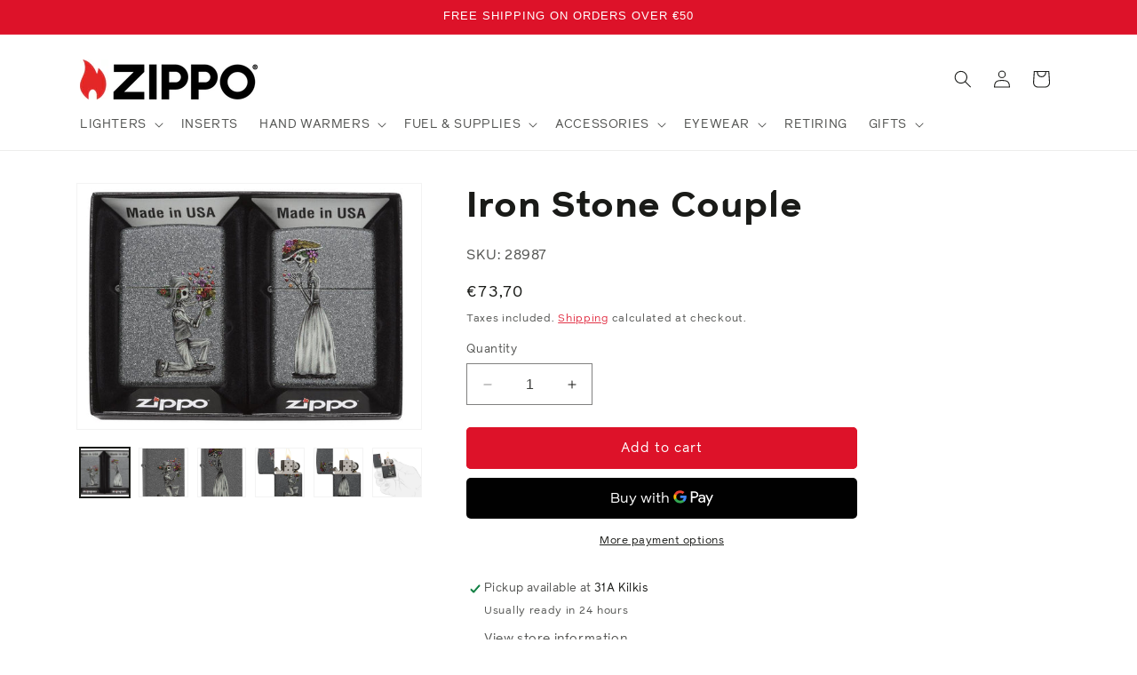

--- FILE ---
content_type: text/css
request_url: https://zippo.cy/cdn/shop/t/8/assets/component-list-menu.css?v=87945958071184477141748008661
body_size: -557
content:
.list-menu--right{right:0}.list-menu--disclosure{position:absolute;min-width:100%;width:20rem;border:1px solid rgba(var(--color-foreground),.2)}.list-menu--disclosure:focus{outline:none}.list-menu__item--active{text-decoration:underline;text-underline-offset:.3rem}.list-menu__item--active:hover{text-decoration-thickness:.2rem}.list-menu--disclosure.localization-selector{max-height:18rem;overflow:auto;width:10rem;padding:.5rem}.header__menu-item.list-menu__item,.menu-drawer__menu-item.list-menu__item{text-transform:uppercase}
/*# sourceMappingURL=/cdn/shop/t/8/assets/component-list-menu.css.map?v=87945958071184477141748008661 */
